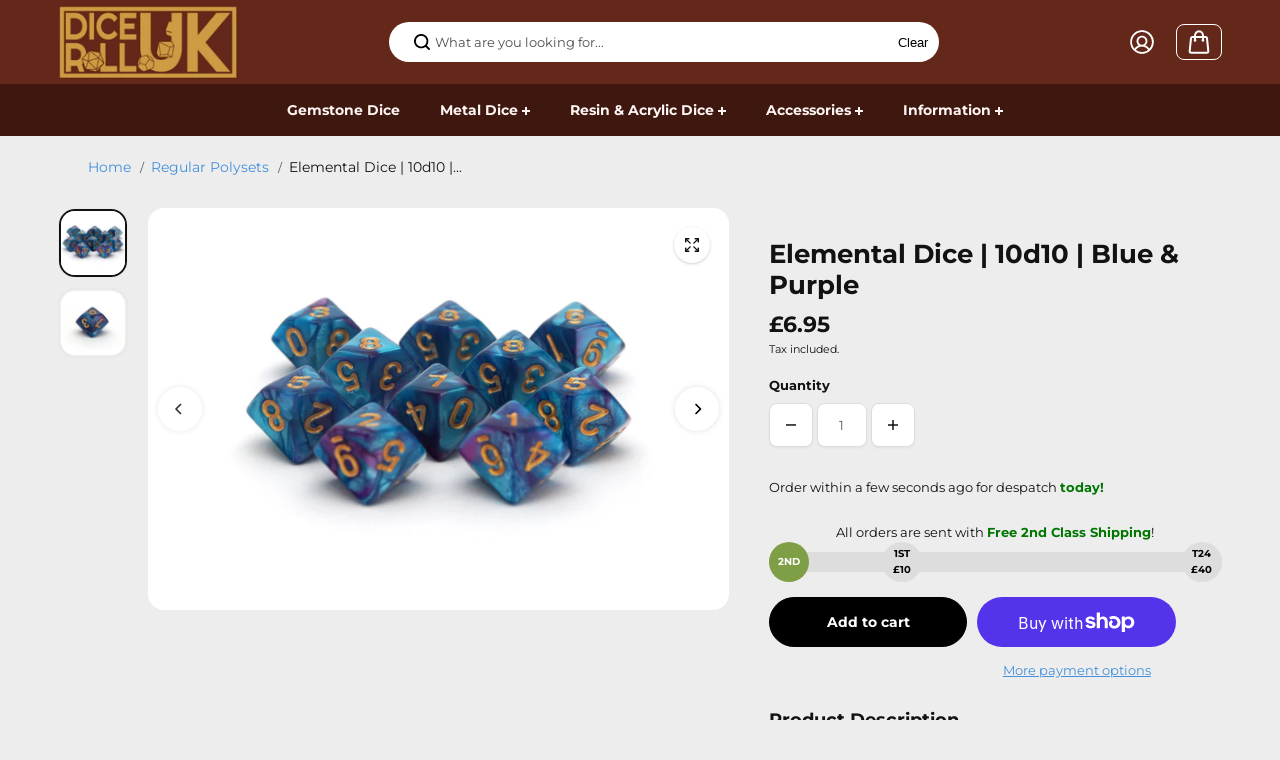

--- FILE ---
content_type: text/css
request_url: https://diceroll.uk/cdn/shop/t/28/assets/style.css?v=133477820673240241931712005923
body_size: 9676
content:
body{-webkit-overflow-scrolling:touch}.shopify-policy__container{padding-top:30px;padding-bottom:30px}.left-arrow-disabled>.custom-navigation-button.previous,.right-arrow-disabled>.custom-navigation-button.next{opacity:.8}.skip-to-content-link{position:absolute!important;overflow:hidden;width:1px;height:1px;margin:-1px;padding:0;border:0;clip:rect(0 0 0 0);word-wrap:normal!important}.content-for-layout{background:rgb(var(--background))}.shopify-challenge__container{display:flex;flex-direction:column;justify-content:center;min-height:70vh;align-items:center;padding:30px}.shopify-challenge__container .shopify-challenge__message,.shopify-challenge__container .shopify-challenge__errors{text-align:center;padding-bottom:10px}.shopify-challenge__container .shopify-challenge__button{margin-top:20px}.body-wrapper{min-height:100vh;display:flex;flex-direction:column;scroll-behavior:smooth;background:rgb(var(--background))}.no-js [data-aos]:not(.aos-animate,.aos-init){opacity:1!important;transform:unset!important}.slider:not(.flickity-enabled) .custom-navigation-button,.disable-arrows [data-slideshow-navigation-button],.disable-arrows .flickity-page-dots{display:none!important}html.no-js .no-js-hidden{display:none!important}.slider:not(.flickity-enabled),.no-js-slider:not(.flickity-enabled){overflow:hidden;display:flex}html.no-js .slider:not(.flickity-enabled),html.no-js .no-js-slider:not(.flickity-enabled){overflow:hidden}html.no-js .no-js-slider:not(.flickity-enabled){display:flex;flex-wrap:nowrap;overflow:hidden;position:relative}.flickity-button{width:var(--sliderArrowWidth);height:var(--sliderArrowWidth);background:rgb(var(--sliderArrowBackground));color:rgb(var(--sliderArrowColor));display:flex;align-items:center;justify-content:center;padding:0;z-index:2;box-shadow:0 0 6px #0000001f;transition:.2s ease;overflow:hidden}.button:before{content:"";background:rgb(var(--buttonBackgroundHover));position:absolute;z-index:-1;left:0;top:0;width:0;height:100%;transition:all .3s ease 0s}.secondary-button.button:before{background:rgb(var(--alternateButtonBackgroundHover))}.flickity-button:active{opacity:1}.flickity-button:focus{box-shadow:0 0 6px #0000001f}.flickity-button:hover{background:rgb(var(--sliderArrowBackground))}.flickity-prev-next-button .flickity-button-icon,.flickity-prev-next-button .custom-navigation-button-icon{transition:.2s ease;position:unset;width:14px;height:14px}.flickity-button[disabled]{opacity:0}.custom-navigation-button .custom-navigation-button-icon path{transition:.3s ease}.custom-navigation-button.previous .custom-navigation-button-icon .bar{opacity:0;transform-origin:left center;transform:scaleY(0) translate(14px)}.custom-navigation-button.previous .custom-navigation-button-icon .handle{transform:translate(2px)}.custom-navigation-button.next .custom-navigation-button-icon .bar{opacity:0;transform-origin:left center;transform:scaleY(0) translate(-14px)}.custom-navigation-button.next .custom-navigation-button-icon .handle{transform:translate(-2px)}.flickity-page-dots{position:unset;padding-top:20px}.flickity-page-dots .dot{width:10px;height:10px;border-radius:20px;margin:0 5px;opacity:1;background:rgb(var(--sliderArrowBackground));box-shadow:0 0 3px #0000001f;transition:.4s ease}.flickity-page-dots .dot.is-selected{width:46px}.navigation-arrow-button-list{position:absolute;bottom:20px;right:20px;z-index:2;display:grid;align-items:center;background:rgb(var(--sliderArrowBackground));color:rgb(var(--sliderArrowColor));border-radius:20px;overflow:hidden;grid-template-columns:1fr 1fr 1fr;text-align:center;left:0;margin:0 auto;width:max-content}.navigation-arrow-button{width:40px;height:40px;background:rgb(var(--sliderArrowBackground));color:rgb(var(--sliderArrowColor))}.slider-pagination{display:flex;justify-content:center}.zoom-animate-slide{transform:scale(1.2);will-change:transform;transition:transform 2s cubic-bezier(.21,.6,.35,1)}.slideshow-item.is-selected .zoom-animate-slide{transform:scale(1)}.arrow-shadow-enabled{border:2px solid rgb(var(--sliderArrowColor));box-shadow:2px 3px rgb(var(--sliderArrowColor))}.navigation-arrow-button-list .arrow-shadow-enabled{box-shadow:none;border:0}.placeholder-svg{display:block;fill:rgb(var(--textColor),.35);background-color:rgba(var(--textColor),.1);width:100%;height:100%;max-width:100%;max-height:100%}.media{position:relative;width:100%;height:100%;overflow:hidden}.media-fixed{height:var(--media-height)}.media:before{content:"";height:0;display:block;padding-top:var(--imageRatio)}.media-fixed:before{padding-top:0;height:100%}.media img,.media .placeholder-svg,.media video,.media iframe{position:absolute;width:100%;height:100%;left:0;top:0;object-fit:cover;object-position:center}.media img.lazyload{filter:blur(10px)}.media img.lazyloaded{filter:unset}.media img{object-fit:var(--image-fit, cover)}.img-zoom{overflow:hidden}.img-zoom img,.img-zoom video{transition:1s ease}.img-zoom:hover img,.img-zoom:hover video{transform:scale(1.1)}.button,button.shopify-payment-button__button,button.shopify-payment-button__button--hidden,.shopify-challenge__button{text-decoration:none;text-align:center;position:relative;display:inline-flex;justify-content:center;align-items:center;font-size:14px;min-width:130px;min-height:42px;padding:10px 20px;line-height:1;cursor:pointer;border-radius:var(--buttonRadius);background:rgb(var(--buttonBackground));border:1px solid rgb(var(--buttonBorder));color:rgb(var(--buttonColor));font-family:var(--buttonFont);font-weight:var(--buttonFontWeight);font-style:var(--buttonFontStyle);text-transform:var(--buttonText);overflow:hidden;transition:.2s ease-out;z-index:0}.cart-dynamic-checkout-buttons .shopify-cleanslate [data-shopify-buttoncontainer] div[role=button]{min-height:42px!important;height:auto!important;border-radius:var(--buttonRadius)!important}img{width:100%;height:100%;object-fit:cover}.button-shadow{box-shadow:5px 6px 0 var(--buttonShadow, #222)}.secondary-button.button-shadow{box-shadow:5px 6px 0 var(--secondaryButtonShadow, #747474)}.sidebar-category-wrapper{position:fixed;z-index:5;bottom:var(--vertical-position);max-width:300px}.sidebar-category-overlay .sidebar-category-wrapper{z-index:7}.sidebar-category-wrapper.pos-left{left:10px}.sidebar-category-wrapper.pos-center{left:50%;transform:translate(-50%)}.sidebar-category-wrapper.pos-right{right:10px}.sidebar-category-btn{background:rgb(var(--background));border-radius:50px;padding:3px;box-shadow:0 0 6px #0000005e;cursor:pointer;width:64px;height:64px;text-align:center;display:flex;flex-direction:column;align-content:center;align-items:center;justify-content:center;animation:iz-news-hub-zoom-in .5s ease 0s 1 normal both;-webkit-animation:iz-news-hub-zoom-in .5s ease 0s 1 normal both;overflow:hidden;border:4px solid rgb(var(--borderColor));-webkit-user-select:none;user-select:none}.gradiant .sidebar-category-btn{background:var(--gradientBackground);color:#fff;border-color:#fff}.gradiant .sidebar-category-btn p{color:#fff}.gradiant .category-close{background:var(--gradientBackground);color:#fff;border-color:#fff}.sidebar-category-img{width:18px;height:auto;margin-bottom:5px}.sidebar-category-btn.icon-only .sidebar-category-img{width:28px;margin:0}.sidebar-category-img img{display:block}@keyframes iz-news-hub-zoom-in{0%{opacity:0;transform:scale(0)}50%{transform:scale(1.1)}to{transform:scale(1)}}.sidebar-category-wrapper.active .sidebar-category-btn{display:none}.sidebar-category-btn p{font-size:9px;text-transform:uppercase}.sidebar-category-wrapper.active .sidebar-category-btn p{display:none}.category-close{width:55px;height:55px;border-radius:50%;background:rgb(var(--background));display:none;text-align:center;line-height:40px;cursor:pointer;z-index:22;position:relative;border:4px solid rgb(var(--borderColor));box-shadow:0 0 6px #0000005e}.category-close svg{width:16px;height:16px}.sidebar-category-wrapper.active .category-close{display:flex;align-items:center;justify-content:center}.sidebar-category-content{position:absolute;height:425px;bottom:calc(100% + 10px);width:300px;z-index:99;background:rgb(var(--background));border-radius:var(--cardRadius);transition:.5s ease;overflow-y:auto;display:none}.sidebar-category-wrapper.pos-right .sidebar-category-content{left:auto;right:10px}.sidebar-category-wrapper.pos-center .sidebar-category-content{left:calc(50% - 150px)}.sidebar-category-wrapper.active .sidebar-category-content{display:block;animation:fade-up .3s linear}.sidebar-category-item{display:grid;grid-template-columns:1fr 1fr 1fr;gap:15px;margin-top:10px;padding:0 20px}.sidebar-category-heading{padding:0 20px;font-size:var(--largeText)}.sidebar-category-item-outer{padding-top:15px;padding-bottom:10px}.sidebar-category-content-item+.sidebar-category-content-item{margin-top:8px}.sidebar-custom-category{grid-template-columns:repeat(var(--gridCount),minmax(0,1fr));padding:0 15px}.sidebar-category-item .sidebar-category-item-img,.sidebar-category-item .collection-img{border-radius:var(--imageRadius);overflow:hidden;display:block}.sidebar-category-item .collection-title{font-size:var(--smallText);margin-top:8px;display:block;font-family:var(--bodyFont);position:relative;padding-bottom:2px}.sidebar-category-item .sidebar-category-title p{font-size:var(--smallText);margin-top:8px;display:block;font-weight:600}.sidebar-category-content-item[data-categories-list] .sidebar-category-item .sidebar-category-item-inner .sidebar-category-title p{margin-top:0}.sidebar-category-item .sidebar-category-title a{font-size:var(--smallText);color:rgb(var(--textColor),.5);padding-top:3px;position:relative;display:inline-block;width:max-content}.sidebar-category-item .sidebar-category-title a:after,.sidebar-category-item .collection-title:after{content:"";background:rgb(var(--textColor),.5);width:0;height:1px;position:absolute;bottom:0;left:0;transition:.5s ease}.sidebar-category-item .collection-title:after{background:rgb(var(--textColor))}.sidebar-category-item-inner:hover .sidebar-category-title a:after,.collection-list-item:hover .collection-title:after{width:100%}.sidebar-product-item{display:grid;grid-template-columns:1fr 1fr 1fr;gap:10px}.sidebar-category-img-cnt{margin-top:5px}.sidebar-offer-banner{display:grid;grid-template-columns:1fr 1fr;gap:10px}.sidebar-category-overlay{overflow:hidden}.sidebar-overlay{content:"";background:#0006;backdrop-filter:blur(8px);-webkit-backdrop-filter:blur(8px);width:100%;height:100%;top:0;bottom:0;left:0;position:fixed;z-index:4;cursor:pointer;display:none}.sidebar-category-overlay .sidebar-overlay{display:block}.sidebar-category-overlay .sidebar-overlay{z-index:6}.sidebar-category-content-item[data-categories-list] .sidebar-category-item{grid-template-columns:1fr;gap:0;padding:0}.sidebar-category-content-item[data-categories-list] .sidebar-category-item .sidebar-category-item-inner{display:flex;border-bottom:1px solid rgb(var(--borderColor));padding:10px 20px}.sidebar-category-content-item[data-categories-list] .sidebar-category-item .sidebar-category-item-inner:hover{background:rgb(var(--alternateBackground))}.sidebar-category-content-item[data-categories-list] .sidebar-category-item .sidebar-category-item-inner:last-child{margin:0;border-bottom:0}.sidebar-category-content-item[data-categories-list] .sidebar-category-item .sidebar-category-item-inner .sidebar-category-item-img{max-width:25%;flex:0 0 25%}.sidebar-category-content-item[data-categories-list] .sidebar-category-item .sidebar-category-item-inner .sidebar-category-title{max-width:75%;flex:0 0 75%;margin:0;padding:10px 12px;display:flex;flex-direction:column;justify-content:center}@keyframes fade-up{0%{opacity:0;visibility:hidden;transform:translateY(10%)}to{opacity:1;visibility:visible;transform:translateY(0)}}.highlight-background{color:var(--highlightTextColor);padding:5px 10px}.highlight-background-gradient{background:var(--highlightGradientBackground)}.highlight-background-solid{background:var(--highlightBackground)}.with-add-multipliers{flex-wrap:wrap;gap:8px;display:flex;padding-top:25px}.add-multiplier{min-width:50px;height:42px}button.btn.btn--add-multiplier{background:rgb(var(--alternateBackground));width:100%;height:100%;cursor:pointer;padding:3px 10px;border:1px solid rgb(var(--borderColor));border-radius:6px;font-size:var(--text);box-shadow:0 .1rem .2rem #1212120d}@media screen and (min-width: 768px){.cart-dynamic-checkout-buttons .shopify-cleanslate [data-shopify-buttoncontainer] div[role=button]{min-height:56px!important}}.cart-dynamic-checkout-buttons .shopify-cleanslate [data-shopify-buttoncontainer]>li{-webkit-flex-basis:100%!important;-ms-flex-preferred-size:100%!important;flex-basis:100%!important;height:auto!important;margin-top:10px!important}.btn-block{width:100%;min-width:auto!important}.button.xsmall-btn{min-width:90px;min-height:25px;font-size:10px;padding-left:15px;padding-right:15px}.button.small-btn{min-width:120px;min-height:28px;font-size:12px;padding:12px 15px}.button.link-btn{min-width:80px;min-height:26px;font-size:10px;padding:5px 10px}button.shopify-payment-button__button,button.shopify-payment-button__button--hidden,.secondary-button,.shopify-payment-button .shopify-payment-button__button{background:rgb(var(--alternateButtonBackground));border-color:rgb(var(--alternateButtonBorder));color:rgb(var(--alternateButtonColor));border-radius:var(--buttonRadius)}.shopify-payment-button .shopify-payment-button__button{min-width:145px;min-height:50px}button.button-shadow+.shopify-payment-button .shopify-payment-button__button:not(.shopify-payment-button__button--hidden){box-shadow:5px 6px 0 var(--secondaryButtonShadow, #222)}button.button-shadow+.shopify-payment-button button:hover{box-shadow:none;transform:translate(3px,3px)}.button.white-button{background:#fff;border-color:#000;color:#000}.shopify-challenge__button{height:42px}.shopify-cleanslate button,.shopify-cleanslate div[role=button]{min-height:42px!important;height:auto!important;border-radius:var(--buttonRadius)!important}.dynamic-checkout__content .shopify-cleanslate .Vru56DW5IUIiRpxbGTDg{-webkit-flex-basis:100%;-ms-flex-preferred-size:100%;flex-basis:100%}.shopify-cleanslate button span,.shopify-cleanslate div[role=button] span{color:inherit!important}.shopify-payment-button__button{width:100%}.shopify-payment-button__button--hidden{display:none!important}.section-title{padding-bottom:20px}.section-description{padding-top:10px;color:rgb(var(--textColor))}.section-padding{padding-top:var(--padding-top);padding-bottom:var(--padding-bottom)}.line-marker{position:relative;display:inline-block;z-index:1}.line-marker svg{position:absolute;left:0;z-index:-1;bottom:11%;width:100%;height:auto}.line-marker svg rect{fill:rgba(var(--line-color))}.section-bottom-button{padding-top:30px}.card-shadow-enabled{box-shadow:5px 5px rgb(var(--shadowColor))!important}.card-border-enabled{border:2px solid rgb(var(--borderColor))}.small-shadow-enabled{box-shadow:3px 3px rgb(var(--shadowColor))!important}.newsletter-box.small-shadow-enabled,.footer .social-icons .small-shadow-enabled{box-shadow:3px 3px var(--footerShadowColor, #ddd)!important}.footer .social-icons .small-shadow-enabled:hover{box-shadow:none!important;transform:translate(3px,3px)}.product-grid-wrapper{margin:0 -5px}.product-grid-wrapper.stacked{display:flex;flex-wrap:wrap;position:relative}.product-grid-box{width:50%;flex:0 0 50%;padding:0 5px;pointer-events:auto}.product-grid-wrapper.stacked .product-grid-box{margin-bottom:20px}.product-card{position:relative}.product-card.product-background-enabled{background:rgb(var(--cardBackground));border-radius:var(--productRadius)}.product-border-enabled{border:1px solid rgb(var(--productBorder))}.product-gap-enabled{padding:4px;border-width:2px}.product-img.product-gap-enabled .media{border-radius:var(--productRadius)}.product-card-img{position:relative}.product-img{background:var(--productImagebackground);display:block;width:100%;height:100%;overflow:hidden;position:relative;border-radius:var(--productRadius)}.product-img.product-gap-enabled{background:transparent}.product-img.product-gap-enabled .media{background:rgb(var(--productImagebackground))}.product-card.product-background-enabled .product-img{border-radius:var(--productRadius) var(--productRadius) 0 0}.product-card.product-background-enabled.product-gap-enabled .product-img{border-radius:var(--productRadius) var(--productRadius)}.product-border-enabled .product-img{box-shadow:0 1px 1px #26262614}.product-second-img{position:absolute;top:0;left:0;width:100%;height:100%;display:none;transition:opacity .8s,transform 2s cubic-bezier(0,0,.44,1.18);border-radius:var(--productRadius);background:var(--productImagebackground);overflow:hidden}.product-second-img img{position:absolute;width:100%;height:100%;left:0;top:0;object-fit:cover}.product-card-detail{padding:10px 0}.product-card.product-background-enabled .product-card-detail{padding:10px 18px}.product-title{display:flex;padding-bottom:4px;color:rgb(var(--textColor))}.product-quickview{margin-top:0;transition:.5s ease}.quickview-popup-img .slider{height:100%}.product-reviews-badge{margin-bottom:10px}.product-card .product-reviews-badge{margin-bottom:6px}.product-reviews-badge ul{display:flex;align-items:center}.product-reviews-badge ul li{margin-right:2px;color:rgb(var(--ratingStarColor))}.product-reviews-badge ul li svg{width:13px;height:auto;display:block}.product-card .product-reviews-badge ul li svg{width:10px}.product-price{display:flex;align-items:center;flex-wrap:wrap;margin-bottom:10px}.product-card .product-price{margin-bottom:6px}.product-price span{line-height:normal;margin-right:10px;margin-bottom:3px}.product-price .actual-price{font-weight:700}.product-price .compare-price{font-size:var(--smallText);text-decoration:line-through}.product-percent-off{background:var(--discount-background);border-radius:50px;color:var(--discount-color);padding:3px 6px;font-size:var(--xsmallText);line-height:1.2!important}.product-unit-price{font-size:var(--smallText);text-transform:uppercase}.product-card .product-selector-option{padding-bottom:0}.product-card .color-option .variant-option{margin-bottom:3px;width:24px;height:24px;min-width:24px;padding:4px;margin-right:3px}.swatch-filter .collection-filter-value{padding-left:0}.filter-swatch-image{width:22px;height:22px;display:inline-block;background-color:#000;box-shadow:0 0 0 1px #eee;overflow:hidden;font-size:0;background-position:center;background-repeat:no-repeat;background-size:cover;border-radius:100%;vertical-align:middle}.filter-swatch-text{padding-left:3px;display:inline-block;vertical-align:middle}.swatch-filter{gap:10px}.variant-more{width:44px;height:44px;display:flex;align-items:center;margin-bottom:5px;justify-content:center;padding:9px}.variant-more-option{background:#eee;border-radius:100%;display:flex;align-items:center;justify-content:center;width:100%;height:100%;font-size:12px}.product-gallery-img-wrapper{--thumbnail-width: 40px}.product-gallery-img-wrapper{display:flex;width:100%;justify-content:space-between;align-items:flex-start;flex-direction:row-reverse;overflow:hidden}.product-gallery-img{position:relative;width:100%;flex:0 0 calc(100% - var(--thumbnail-width) - 10px)}.product-gallery-img-item{width:100%;flex:0 0 100%}.product-gallery-img-inner{background:var(--productImagebackground);position:relative;overflow:hidden;width:100%;height:100%;display:block;border-radius:var(--imageRadius)}.product-gallery-thumbnail-img{width:var(--thumbnail-width);flex:0 0 var(--thumbnail-width);height:440px}.product-gallery-thumbnail-slider{width:500px;transform:rotate(90deg) translateY(-100%);transform-origin:left top;height:var(--thumbnail-width)}.product-gallery-thumbnail-slider.flickity-enabled.arrow-enabled{padding-left:50px;padding-right:50px}.product-thumbnail-item{width:var(--thumbnail-width);flex:0 0 var(--thumbnail-width);height:var(--thumbnail-width);margin-right:10px;display:flex;align-items:center;justify-content:center;cursor:pointer;overflow:hidden;padding:1px}.product-gallery-thumbnail-img .flickity-button[disabled]{opacity:.5}.product-gallery-thumbnail-img .flickity-button{background:transparent;box-shadow:none;height:20px;width:20px}.product-gallery-thumbnail-img .flickity-button:hover{box-shadow:none}.product-thumbnail-inner{position:relative;overflow:hidden;width:100%;height:100%;display:block;border:2px solid transparent;border-radius:var(--imageRadius);transform:rotate(-90deg);box-shadow:0 0 2px #2428351a}.product-thumbnail-inner .media{background:var(--productImagebackground)}.product-thumbnail-item.is-nav-selected.is-selected .product-thumbnail-inner{border-color:rgb(var(--textColor))}.product-card-info{display:flex;flex-wrap:wrap;justify-content:space-between;align-items:center;margin-bottom:6px;gap:10px}.vendor-name{background:rgb(var(--background));padding:4px 12px;border-radius:30px;font-size:var(--xsmallText);color:rgb(var(--textColor));display:inline-block}.stock-status{font-size:var(--smallText);position:relative;padding-left:11px}.stock-status:before{content:"";width:6px;height:6px;border-radius:20px;position:absolute;left:0;top:50%;transform:translateY(-50%)}.instock{color:var(--instock-text)}.instock{fill:var(--instock-text)}.stock-status.instock:before{background:var(--instock-text)}.outofstock{color:var(--outofstock-text)}.outofstock svg{fill:var(--outofstock-text)}.lowstock{color:var(--lowstock-text)}.lowstock svg{fill:var(--lowstock-text)}.stock-status.lowstock:before{background:var(--lowstock-text)}.stock-status.outofstock:before{background:var(--outofstock-text)}.product-card-badges{position:absolute;top:10px;left:10px;display:flex;align-items:flex-start;flex-direction:column;row-gap:5px}.product-badge{padding:2px 8px;border-radius:8px 0;text-transform:uppercase;font-size:var(--smallText);line-height:normal}.sale{color:var(--saleBadgeColor);background:rgb(var(--saleBadgeBackground))}.new{color:var(--newBadgeColor);background:rgb(var(--newBadgeBackground))}.sold-badge{color:var(--soldBadgeColor);background:rgb(var(--soldBadgeBackground))}.preorder-badge{color:var(--preorderBadgeColor);background:rgb(var(--preorderBadgeBackground))}.custom-badge{color:var(--customBadgeColor);background:rgb(var(--customBadgeBackground))}.quick-view-icon.product-quickview{width:30px;height:30px;background:rgb(var(--textColor));color:rgb(var(--background));border-radius:50%;display:flex;align-items:center;justify-content:center;cursor:pointer;position:absolute;right:10px;bottom:10px;opacity:1;visibility:visible;transform:none;margin:0;padding:0}.quick-view-icon svg{width:14px;height:auto;display:block}.countdown-timer{position:absolute;bottom:10px;left:0;right:0;display:flex;justify-content:center;column-gap:5px;text-align:center}.countdown-timer>div{background:rgb(var(--background));padding:5px;border-radius:var(--cardRadius);min-width:50px;display:inline-block}.countdown-timer .time{display:block;font-size:var(--text);color:rgb(var(--textColor));font-weight:700;line-height:18px}.countdown-timer .separator{font-size:var(--xsmallText);display:block;color:rgb(var(--textColor));text-transform:capitalize;line-height:13px}.compare-add-button{position:absolute;top:15px;right:15px;transition:.5s ease}.compare-checkbox{width:28px;height:28px;border-radius:100%;font-size:var(--xsmallText);margin:0;position:relative;overflow:hidden}.compare-checkbox input{width:100%;height:100%;min-height:auto;margin:0;opacity:0;position:absolute;top:0;left:0;right:0;cursor:pointer;z-index:1}.compare-checkmark{position:absolute;top:0;left:0;height:100%;width:100%;background:rgb(var(--textColor));border-radius:100%}.compare-checkmark:after{content:"";position:absolute;left:49%;top:50%;width:7px;height:12px;border:solid rgb(var(--background));border-width:0 2px 2px 0;transform:rotate(45deg) translate(-116%,-30%);display:none}.compare-checkbox.checked_label .compare-checkmark:after{display:block}.compare-checkbox.checked_label .compare-checkmark svg{display:none}.compare-label{margin:0;cursor:pointer;font-size:0;color:rgb(var(--background));display:flex;align-items:center;justify-content:center}.product-grid-wrapper .flickity-slider--wrapper{position:absolute;top:0;left:0;width:100%;height:inherit;min-height:160%;padding-right:4px;padding-left:4px;overflow:hidden;pointer-events:none}.product-heading{color:rgb(var(--headingColor));margin-bottom:10px;display:inline-block}.product-detail-item{margin-bottom:15px}.product-detail-item.text{margin-bottom:20px}.product-description,.custom-liquid{margin-bottom:25px}.product-tax-shipping{width:100%}.pdp-form-action-wrapper{margin-bottom:30px}.pdp-action-wrapper{display:grid;grid-template-columns:1fr 1fr;gap:10px;align-items:flex-start}.product-right-content-sticky-inner .pdp-action-wrapper{grid-template-columns:repeat(auto-fit,minmax(140px,1fr))}.pdp-action-wrapper .button-shadow{margin-bottom:6px}shopify-payment-terms{display:block;margin-bottom:20px;font-size:13px;color:rgb(var(--textColor))}.image_with_text_blocks{clear:both;display:flex;align-items:center;flex-wrap:wrap;padding-bottom:20px}.image_with_text_blocks .block{margin:0 10px 10px 0}.image_with_text_blocks .block .block_content{display:flex;align-items:center;background:rgb(var(--alternateBackground));border-radius:30px;justify-content:center;padding:5px 15px;box-shadow:1px 1px 2px #2428351a}.image_with_text_blocks .block .block_content .block-icon{margin-right:10px;display:block}.image_with_text_blocks .block .block_content .block-icon svg{display:block;width:18px;height:auto}.image_with_text_blocks .block .block_content p{font-size:var(--smallText)}.lowest-price-offer{display:flex;flex-wrap:wrap;align-items:center;row-gap:3px;border-radius:60px;padding:8px 15px;width:max-content;max-width:100%;background:rgba(var(--line-color));margin-bottom:20px}.lowest-price-offer span{font-size:var(--text);color:rgb(var(--textColor));margin:0 2px 0 0;font-weight:var(--headingFontWeight)}.lowest-price-offer .count-timer{display:flex;align-items:center;margin-left:10px}.lowest-price-offer .count-timer .count:last-child{margin-right:0}.lowest-price-offer .count-timer .count{border-radius:60px;background:rgb(var(--alternateBackground));box-shadow:1px 1px 2px #2428351a;padding:2px 10px;margin:0 5px 0 0;min-width:55px;display:flex;align-items:center;justify-content:center}.inventory-counter ul li{margin-bottom:12px;align-items:center}.inventory-counter ul li svg{fill:currentColor;vertical-align:middle}.product-block.inventory-counter{margin-bottom:25px}.inventory-counter ul li .view_count{display:inline-block}.product-media-badges{position:absolute;top:10px;left:10px;z-index:2;display:flex;align-items:flex-start;flex-direction:column;row-gap:5px}.product-media-badge{padding:2px 10px 3px;font-size:10px;border-radius:8px 0}.product-media-badge svg{width:12px;height:auto;margin-right:6px;margin-bottom:1px}.media .shopify-model-viewer-ui,.media model-viewer{position:absolute;width:100%;height:100%;left:0;top:0}.close-product-model{position:absolute;top:20px;right:20px;width:44px;height:44px;z-index:1;display:flex;border-radius:3px;background-color:rgb(var(--background));align-items:center;justify-content:center;box-shadow:0 4px 6px #00000014}.close-product-model svg{width:18px;height:18px}.product-model-button{position:absolute;left:50%;bottom:20px;z-index:1;transform:translate(-50%)}.terms-conditions-block{padding-bottom:20px}.terms-conditions-block .checkbox-box{margin:0}.product-payments{padding-bottom:20px}.product-payments .list-payment{justify-content:flex-start}.social-icons-item svg{width:14px;height:14px}.share-icons-parent .share-icons{display:inline-block;margin-right:10px}.share-icons-parent{padding:0 0 20px;display:flex;align-items:center}.product-variations-option-list{display:flex;flex-wrap:wrap;margin-left:-8px}.product-variations-option{width:44px;height:44px;display:inline-block;margin-right:5px;margin-bottom:5px;padding:8px;position:relative}.product-variations-option-link{display:flex;align-items:center;justify-content:center;width:100%;height:100%;border-radius:100%;overflow:hidden}.product-variations-option-item{display:flex;width:100%;height:100%;background:#eee}.product-variations-option-item img{object-fit:cover;object-position:center}.product-variations-option.active .product-variations-option-link{border:1px solid rgb(var(--textColor))}.quickview-drawer-content{height:100%;overflow:auto}.quickview-drawer-content .loader{text-align:center;display:flex;align-items:center;justify-content:center;height:100%}.quickview-drawer-content-inner{position:sticky;top:0;padding:30px}.quickview-drawer-content-inner .pdp-action-wrapper{grid-template-columns:1fr}.quickview-drawer-content .product-gallery-img-item{margin-bottom:10px}.quickview-drawer-content .product-gallery-img-item .product-gallery-img-inner{border:1px solid rgb(var(--borderColor))}.quickview-drawer-content .quantity-button,.quickview-drawer-content .quantity-input{box-shadow:0 .1rem .2rem #1212120d;border:1px solid rgb(var(--borderColor))}.compare-modal-content .popup-dialog{max-width:100%}.compare-model-header{text-align:center;padding:30px;border:0}.compare-modal-results table{border:0;width:max-content;margin:0 auto}.compare-modal-results th{border:0;width:240px;position:sticky;left:0;z-index:1}.compare-modal-results td{min-width:28rem;max-width:28rem;padding:20px;border:0;text-wrap:wrap;-webkit-text-wrap:wrap;white-space:normal;vertical-align:middle;word-break:break-all;-webkit-word-break:break-all;text-align:center}.compare-modal-results tr.product-info-column td{vertical-align:top}.compare-modal-results td p{text-wrap:wrap}.compare-modal-results tbody tr:nth-child(odd) th,.compare-modal-results tbody tr:nth-child(odd) td{background:rgb(var(--background))}.compare-modal-results tbody tr:nth-child(2n) th,.compare-modal-results tbody tr:nth-child(2n) td{background:rgb(var(--alternateBackground))}.compare-modal-results .product-percent-off{display:none}.compare-modal-results .product-price{margin-bottom:0;justify-content:center}.compare-media-wrapper{position:relative}.remove-product-card{width:44px;height:44px;display:flex;align-items:center;justify-content:center;overflow:hidden;position:absolute;top:-20px;right:0;background:transparent}.compare-modal-results .remove-product-card{right:-20px;top:-20px}.remove-product-card .remove_icon{width:16px;height:16px;background:rgb(var(--textColor));border-radius:3px;color:rgb(var(--background));display:flex;align-items:center;justify-content:center}.remove-product-card svg{width:8px;height:8px}.compare-product-info{padding-top:20px}.compare-product-info .compare-product-title{font-size:var(--mediumText);color:rgb(var(--textColor));margin-bottom:10px;display:block;width:100%}.compare-modal-results .variant-picker{margin-bottom:15px}.compare-basket{position:fixed;bottom:0;width:100%;z-index:9;background:rgb(var(--background));padding:30px;box-shadow:0 0 14px #00000040;transition:all .5s ease;transform:translateY(120%)}.compare-basket.open{transform:translateY(0)}.compare-modal-results .rating-star{background:rgb(var(--alternateBackground));display:inline-block;border:1px solid rgb(var(--borderColor));border-radius:30px;padding:2px 8px}.compare-product-item-inner{display:flex;align-items:flex-start;border:1px solid rgb(var(--borderColor));border-radius:var(--productRadius);padding:10px;background:rgb(var(--alternateBackground))}.compare-product-item-inner .product-img{width:60px;margin-right:15px;border-radius:var(--productRadius)}.product-compare__content h2{font-size:var(--mediumText);margin-bottom:14px}.compare-btn-container #closeButton{background:transparent}.compare-product-item-inner .product-price{margin:0}.compare-product-item-empty{border:1px dashed rgb(var(--borderColor));height:100%;display:flex;align-items:center;justify-content:center;border-radius:var(--cardRadius);color:rgb(var(--textColor))}.compare-product-item-empty svg{width:35px;height:35px;background:rgb(var(--background));padding:10px;border-radius:50px}.compare-bucket-wrapper{display:flex;width:100%;justify-content:space-between;align-items:center}.compare-btn-container #closeButton svg{margin-right:8px}#bucketContainer{width:calc(100% - 225px)}.product-compare-content h6{padding-bottom:20px}.compare-product-item-inner .product-price span{font-size:var(--smallText)}.compare-btn-sidebar{position:fixed;right:0;top:50%;transform:translateY(-50%);writing-mode:vertical-lr;z-index:4;transform:rotate(-180deg) translate(-100%);transition:.3s ease}.compare-btn-sidebar.show{transform:rotate(-180deg) translate(0)}.nav-open .compare-btn-sidebar{z-index:2}.compare-btn-sidebar .button{border-radius:0 8px 8px 0;min-width:auto;padding:20px 12px}.slider-pagination span{font-weight:var(--headingFontWeight)}.compact-view-button{display:flex;align-items:center;justify-content:center;width:26px;height:26px;background:rgb(var(--background));border-radius:100%;position:absolute;right:6%;top:-12px;box-shadow:0 2px 2px #ddd;color:rgb(var(--textColor));cursor:pointer}.compact-view-button svg{width:10px;height:auto;transition:.3s ease}.compare-basket.compact-view{padding-top:20px;padding-bottom:20px}.compare-basket.compact-view .compare-bucket-heading{display:none}.compare-basket.compact-view .compare-product-item-inner{align-items:center}.compare-basket.compact-view .compare-product-item-inner .product-img{width:40px;margin-right:10px}.compare-basket.compact-view .compact-view-button svg{transform:rotate(180deg)}.social-icons-list{display:inline-flex;align-items:center;flex-wrap:wrap;gap:10px}.social-icons-item{display:flex;align-items:center;justify-content:center;margin:0;width:30px;height:30px}.social-icons-link{position:relative;width:30px;height:30px;display:flex;align-items:center;justify-content:center;transition:.4s ease;background-color:transparent;border:1px solid rgb(var(--borderColor));border-radius:50%;color:inherit}.social-icons-link.small-shadow-enabled:hover{box-shadow:none!important;transform:translate(3px,3px)}.footer .social-icons-link{border-color:var(--footerTextcolor)}.product-selector-option{width:100%;display:block;padding-bottom:20px}.variant-title{display:block;margin:0 0 10px}.product-selector-option-list{display:flex;flex-wrap:wrap;align-items:center;list-style:none;margin:0;padding:0}.product-card .color-option .product-selector-option-list{margin-left:-3px}.variant-option{display:flex;position:relative;min-width:50px;height:42px;align-items:center;justify-content:center;padding:0;margin:0 10px 10px 0}.color-option .variant-option{margin-bottom:3px;width:24px;height:24px;min-width:24px;padding:4px;margin-right:3px}.variant-option input{overflow:hidden;pointer-events:none;display:block;position:absolute;cursor:pointer;z-index:1;width:100%;height:100%;padding:0;border:0;appearance:none;-webkit-appearance:none;min-height:auto;margin:0;background:transparent}.variant-option input:focus-visible{outline:0}.variant-option .option{width:100%;height:100%;border-radius:6px;margin:0;cursor:pointer;padding:3px 10px;border:1px solid rgb(var(--borderColor));background:rgb(var(--alternateBackground));display:flex;align-items:center;justify-content:center;font-size:var(--text);box-shadow:0 .1rem .2rem #1212120d}.variant-option .option:before{content:"";border:1px solid transparent;border-radius:50px;width:24px;height:24px;position:absolute;top:-4px;left:-4px}.color-option .variant-option .option{border:0;padding:0;background-size:cover;width:100%;height:100%;border-radius:50px;cursor:pointer;box-shadow:inset 0 -1px 2px #00000029;background-position:center;background-repeat:no-repeat;position:relative}.variant-option input:checked+label{border-color:rgb(var(--textColor));box-shadow:0 0 1px 2px rgba(var(--textColor),.3)}.color-option input:checked+.option:before{border-color:rgb(var(--textColor))}.not-available+.option:after{text-decoration:line-through;position:absolute;content:"";width:100%;height:1px;background:rgb(var(--textColor));top:50%;left:0;transform:rotate(35deg);z-index:1;display:none}.color-option .not-available+.option:after{width:67%;left:4px}.not-available+.option{opacity:.3;overflow:hidden;border:none;box-shadow:0 0 1px 1px rgba(var(--textColor),.3)}.product-quantity-wrapper{padding-bottom:25px}.product-quantity-inner{width:100%;display:flex;flex-wrap:wrap}.quantity-button{width:44px;flex:0 0 44px;height:44px;border-radius:8px;display:flex;align-items:center;justify-content:center;background:rgb(var(--alternateBackground));box-shadow:0 .1rem .2rem #1212120d;border:1px solid rgb(var(--borderColor))}.product-quantity-inner.small-quantity .quantity-button{width:34px;flex:0 0 34px;height:34px}.quantity-input{height:44px;min-width:50px;width:50px;padding:5px;min-height:44px;text-align:center;border:none;background:rgb(var(--alternateBackground));border-radius:8px;margin:0 4px;box-shadow:0 .1rem .2rem #1212120d;border:1px solid rgb(var(--borderColor))}.product-quantity-inner.small-quantity .quantity-input{height:34px;min-width:40px;width:40px;min-height:auto}.quantity-button svg{fill:currentColor}.checkbox-box{position:relative;padding-left:28px;margin-top:15px}.checkbox-box label{font-size:var(--smallText);margin:0}.checkbox-input{border:0;padding:0;min-height:auto;position:absolute;opacity:1;left:0;top:2px;margin:0;z-index:1;appearance:none;-webkit-appearance:none;background:0;width:18px;height:18px;cursor:pointer}.checkbox-tick{position:absolute;top:2px;left:0;height:18px;width:18px;border:1px solid rgb(var(--inputBorder));border-radius:2px}.checkbox-tick:after{content:"";position:absolute;left:50%;top:50%;width:5px;height:10px;border:solid rgb(var(--alternateBackground));border-width:0 2px 2px 0;transform:rotate(45deg) translate(-116%,-30%);display:none}.checkbox-input:checked~.checkbox-tick:after{display:block}.checkbox-input:checked~.checkbox-tick{background-color:rgb(var(--textColor))}.custom-select{display:inline-flex;position:relative}.custom-select.fullwidth{display:block;padding:0}.custom-select-button{display:inline-flex;align-items:center;-webkit-user-select:none;user-select:none;cursor:pointer;padding:13px 5px}.custom-select.fullwidth .custom-select-button{display:flex;justify-content:space-between;text-align:left}.custom-select-content{display:none;position:absolute;top:105%;right:0;max-width:calc(100vw - 30px);width:max-content;background:rgb(var(--background));color:rgb(var(--textColor));box-shadow:0 4px 6px #00000014;max-height:200px;height:max-content;text-align:start;transition:all .25s cubic-bezier(.104,.204,.492,1);overflow:auto;z-index:1}.custom-select.fullwidth .custom-select-content{width:100%}.custom-select-list .custom-select-item button{background:transparent;display:flex;justify-content:center;align-items:center;width:100%;font-size:11px;height:100%}.custom-select-list .custom-select-item{padding:5px 10px}.custom-select-text{display:flex;align-items:center}.custom-select-text .countryflags{margin-right:8px}.custom-select-arrow{line-height:0;margin-left:8px;display:flex}.custom-select-top .custom-select-content{top:auto;bottom:100%}.custom-select-active .custom-select-content{opacity:1;visibility:visible}.localization-form{display:flex;align-items:center}.localization-form .shopify-localization-form{display:inline-flex}.localization-form .shopify-localization-form+.shopify-localization-form{margin-left:12px}.localization-form .custom-select-content{max-width:300px}.localization-form .custom-select-list{display:flex;flex-wrap:wrap;width:100%;justify-content:center}.custom-select-language .custom-select-list{display:block}.localization-form .custom-select-list li{height:44px;padding:0;width:90px;border:0;max-width:initial;flex:inherit;border-radius:3px}.pagination-box{width:100%;display:flex;justify-content:center;padding-top:30px}.pagination{display:flex;margin:0 auto;padding:3px 9px;border:1px solid rgb(var(--borderColor));border-radius:50px;width:max-content;max-width:100%;gap:5px}.pagination-item{width:44px;height:44px;text-align:center;display:flex;align-items:center;justify-content:center}.pagination-text{width:34px;height:34px;border-radius:100px;display:flex;align-items:center;justify-content:center}.pagination-item.active .pagination-text{background:rgb(var(--textColor));color:rgb(var(--background))}.pagination-link{color:var(--textColor);width:34px;height:34px;border-radius:100px;display:flex;align-items:center;justify-content:center}body.no-scroll,body.popup-open{overflow:hidden}body.no-scroll:not(.search-drawer-open,.announcement-open,.hamburger-open) main#MainContent,body.popup-open:not(.search-drawer-open,.announcement-open,.hamburger-open) main#MainContent{z-index:99!important}body.hamburger-open main#MainContent{z-index:5!important}.scroll-top{display:flex;position:fixed;align-items:center;justify-content:center;width:46px;height:46px;bottom:var(--vertical-position, 20px);z-index:3;border-radius:100%;background:var(--backToTopBackground);color:var(--backToTopColor);box-shadow:0 0 6px #0000004d;transition:.4s ease}.scroll-shadow-enabled{border:2px solid var(--backToTopColor);box-shadow:2px 3px var(--backToTopColor)!important}.scroll-top.pos-right{right:20px;transform:translate(170%)}.scroll-top.pos-center{left:50%;transform:translate(-50%)}.scroll-top.pos-left.show,.scroll-top.pos-right.show{transform:translate(0)}.scroll-top-text svg{fill:currentColor}.scroll-top-text{width:15px}.page-banner{position:relative;width:100%;min-height:var(--media-height);background:var(--pageBannerBg);padding:30px 0;overflow:hidden;display:flex;align-items:center;justify-content:center}.page-banner-content-box{padding:30px 0;width:100%}.page-banner.overlay-text .page-banner-content-box{position:absolute;top:0;left:0;right:0;width:100%;height:100%;z-index:1;overflow-y:auto;display:flex;flex-wrap:wrap;align-content:center;align-items:center}.page-banner-image,.page-banner-image img{position:absolute;height:100%;width:100%;left:0;top:0;object-fit:cover}.page-content-item:last-child{margin-bottom:auto}.page-content-item:first-child{margin-top:auto}.page-banner.overlay-text .page-banner-content{height:100%;overflow-y:auto;display:flex;flex-direction:column}.page-banner.overlay-text p{color:var(--banner-overlay-text);display:block;width:100%}.page-banner.overlay-text .page-banner-content-box .container{height:100%}.page-description{margin-bottom:50px}.page-banner-title{margin-bottom:5px;width:100%}.page-banner.overlay-text .page-banner-title,.page-banner.overlay-text .page-banner-desc{color:var(--banner-overlay-text)}.page-banner-image:after{position:absolute;content:"";width:100%;height:100%;top:0;left:0;background:var(--banner-overlay-bg);opacity:var(--banner-overlay-opacity);z-index:0}.empty-card-box{display:flex;flex-direction:column;padding:20px;width:100%;min-height:400px;justify-content:center;align-items:center}.empty-card-icon{display:inline-flex;margin-bottom:20px;color:rgb(var(--headingColor))}.empty-card-icon svg{display:block}.empty-card-content{text-align:center}.empty-card-heading{padding-bottom:10px}.empty-card-desc{font-size:var(--mediumText);padding-bottom:15px}.side-drawer{position:fixed;top:0;left:0;z-index:99;display:none;width:100%;height:100%;overflow:hidden;outline:0;background:rgb(var(--overlayBackground),var(--overlayOpacity));opacity:0;transition:opacity .1s ease;-webkit-backdrop-filter:blur(var(--bg-blur));backdrop-filter:blur(var(--bg-blur))}.side-drawer.sidebar-visible{opacity:1}.close-fullwidth{position:absolute;top:0;left:0;width:100%;height:100%;cursor:pointer;z-index:0}.side-drawer-panel{position:relative;width:100%;height:100%;max-width:550px;margin-left:auto;transition:.8s ease;transform:translate(100%);padding:20px}.drawer-position-bottom .side-drawer-panel{max-width:100%;height:max-content;margin-top:auto;transform:translateY(100%);max-height:100%;overflow:auto}.side-drawer.large-width .side-drawer-panel{max-width:860px}.sidebar-visible .side-drawer-panel{transform:translate(0)}.side-drawer-inner{background-color:rgb(var(--background));color:rgb(var(--textColor));height:100%;position:relative;border-radius:var(--cardRadius);overflow:hidden}.quickview-drawer .side-drawer-inner{padding:10px 0 10px 10px}.side-drawer-content{height:100%}.drawer-close{position:absolute;width:32px;height:32px;display:flex;align-items:center;justify-content:center;top:10px;right:20px;z-index:2;background:rgb(var(--textColor));border-radius:50%;color:rgb(var(--background));transition:.5s ease;border:3px solid rgb(var(--textColor))}.drawer-close:hover,.popup-close:hover,.product-compare-close-btn:hover{background:transparent;animation:1.6s infinite pulse}.drawer-close:before,.popup-close:before,.product-compare-close-btn:before{content:"";position:absolute;top:0;left:0;right:0;bottom:0;height:100%;width:100%;border-radius:100%;transition:transform .2s,opacity .2s;background:rgb(var(--textColor));z-index:-1}.drawer-close:hover:before,.popup-close:hover:before{transform:scale(.85)}@keyframes pulse{0%{box-shadow:0 0 1px rgb(var(--textColor),.5)}to{box-shadow:0 0 1px 10px rgb(var(--textColor),0)}}.drawer-close svg{width:10px;height:10px;transition:.5s ease}.popup{position:fixed;top:0;left:0;z-index:99;display:none;width:100%;height:100%;overflow:hidden;outline:0;opacity:0;background:rgba(var(--overlayBackground),var(--overlayOpacity));-webkit-backdrop-filter:blur(var(--bg-blur));backdrop-filter:blur(var(--bg-blur));transition:opacity .15s}.popup.popup-visible{opacity:1}.popup-dialog{position:relative;width:100%;max-width:max-content;padding:20px;pointer-events:none;display:flex;flex-direction:column;justify-content:center;height:100%;transition:.4s ease-out;transform:translateY(100px);opacity:0;transition-delay:.2s}.popup.popup-visible .popup-dialog{transform:none;opacity:1}.position-top-left .popup-dialog,.position-top-center .popup-dialog,.position-top-right .popup-dialog{justify-content:flex-start}.position-bottom-left .popup-dialog,.position-bottom-center .popup-dialog,.position-bottom-right .popup-dialog{justify-content:flex-end}.position-top-right .popup-dialog,.position-center-right .popup-dialog,.position-bottom-right .popup-dialog{margin-left:auto}.position-top-center .popup-dialog,.position-center .popup-dialog,.position-bottom-center .popup-dialog{margin-left:auto;margin-right:auto}.popup-content{position:relative;display:flex;flex-direction:column;width:100%;pointer-events:auto;background-color:rgb(var(--background));color:rgb(var(--textColor));border-radius:var(--cardRadius);overflow:auto}.popup-close{position:absolute;width:32px;height:32px;display:flex;align-items:center;justify-content:center;top:10px;right:10px;z-index:2;background:rgb(var(--textColor));border-radius:50%;color:rgb(var(--alternateBackground));transition:.5s ease;border:3px solid rgb(var(--textColor))}.popup-close svg{width:10px;height:10px}.popup-content-inner{height:100%;overflow:auto;padding:25px 30px}.product-query-body{padding:10px 0}.popup-dialog.small,.popup-dialog.medium,.popup-dialog.large{max-width:420px}.popup-dialog.fullwidth{width:100%;max-width:100%;padding:0}.popup-dialog.fullwidth .popup-content{height:100%;border-radius:0}.tab-main{display:flex;flex-wrap:nowrap;margin-bottom:20px;max-width:max-content;border:1px solid rgb(var(--borderColor));border-radius:50px;white-space:nowrap;overflow:auto}.tab-main.text-center{margin-left:auto;margin-right:auto}.tab-main.text-right{margin-left:auto}.tab-link{padding:6px 32px;border-radius:50px;display:inline-block;color:var(--textColor)}.tab-item.active .tab-link{background:rgb(var(--alternateBackground))}.age-verification,.newsletter-popup{position:fixed;top:0;bottom:0;left:0;width:100%;display:none;height:100%;background-color:#000000a6;z-index:111;overflow:auto;transition:all .3s linear;padding:0;-webkit-backdrop-filter:blur(10px);backdrop-filter:blur(10px)}.newsletter-fields input{border-radius:50px;min-height:42px}.age-verification.active,.newsletter-popup.active{display:flex;animation:fade .5s ease}.age-verification.active{z-index:999}.newsletterPopUp-close-btn{position:absolute;width:100%;height:100%;background:transparent;top:0;left:0;z-index:-1;visibility:visible;font-size:0}.age-verification-wrapper,.newsletter-outer{background:rgb(var(--background));pointer-events:visible;z-index:30;border-radius:var(--cardRadius);overflow:hidden;max-width:310px;padding:25px;margin:20px;width:100%;position:relative;max-height:90%;overflow-y:auto}.offer-popup .countdown-timer-wrapper{margin-top:25px;margin-bottom:25px}.offer-popup .countdown-timer-wrapper p{margin:0;font-size:var(--text)}.offer-popup .countdown-timer-wrapper .countdown-timer{margin-top:8px;position:static;justify-content:flex-start}.offer-popup .countdown-timer>div{background:rgb(var(--alternateBackground))}.age-verification-heading,.newsletter-outer h5{margin-bottom:10px}.offer-popup .offer-heading{color:rgb(var(--headingColor));max-width:100%}.offer-popup .large-case.offer-heading{font-size:60px}.offer-popup .medium-case.offer-heading{font-size:40px}.offer-popup .small-case.offer-heading{font-size:30px}.offer-newsletter p{margin-bottom:8px}.offer-popup .countdown-timer-wrapper .countdown-timer .time{color:rgb(var(--background))}.newsletter-outer{max-width:370px;padding:0}.newsletter-outer.border-enabled{padding:2px}.newsletter-outer-inner{padding:35px}.newsletter-outer.border-enabled .newsletter-outer-inner{border-radius:var(--cardRadius)}.offer-popup .offer-subheading{padding-bottom:3px;color:rgba(var(--line-color))}.offer-subheading svg{margin-right:6px}.age-verification-desc p{font-size:var(--text);margin-bottom:18px}.age-verify-btn .submit-age{margin-bottom:8px}.newsletter-outer .subcribe-btn{margin-top:8px}.age-verification-decline,.age-verification-outer{display:none}.age-verification-decline.active,.age-verification-outer.active{display:block}.close-btn{width:44px;height:44px;position:absolute;top:0;right:0;display:flex;align-items:center;justify-content:center}.newsletter-popup .countdown-timer .separator{color:rgb(var(--background))}@keyframes marque{0%{transform:translate(0);visibility:visible}to{transform:translate(-100%)}}.recently-viewed-products-section .flickity-viewport{overflow:visible}.product-option.disabled+label{text-decoration:line-through}.deferred-media-placeholder{position:absolute;width:100%;height:100%;top:0;left:0}@media screen and (min-width:768px){.button.large-btn{font-size:16px;min-width:175px;min-height:56px}.button.medium-btn,button.shopify-payment-button__button{min-width:145px;min-height:50px}.button.extra-large-btn{font-size:18px;min-width:200px;min-height:60px}.product-grid-wrapper{margin:0 -10px}.product-grid-box{width:33.333%;flex:0 0 33.333%;padding:0 10px}.popup-dialog.medium{max-width:740px}.popup-dialog.large{max-width:1140px}.product-content-wrapper{padding-left:10px}.featured-product-main .product-content-wrapper{padding-left:25px}}@media screen and (min-width:1025px){.flickity-button:hover{box-shadow:0 2px 16px #0000001f}.custom-navigation-button.previous:hover .custom-navigation-button-icon .bar{opacity:1;transform-origin:left center;transform:scaleY(1) translate(0)}.custom-navigation-button.previous:hover .custom-navigation-button-icon .handle{transform:translate(0)}.custom-navigation-button.next:hover .custom-navigation-button-icon .bar{opacity:1;transform-origin:left center;transform:scaleY(1) translate(0)}.custom-navigation-button.next:hover .custom-navigation-button-icon .handle{transform:translate(0)}.button:hover{color:rgb(var(--buttonColorHover));border-color:rgb(var(--buttonBorderHover))}button.shopify-payment-button__button:hover,button.shopify-payment-button__button--hidden:hover,.secondary-button:hover,.shopify-payment-button .shopify-payment-button__button:hover{background:rgb(var(--alternateButtonBackgroundHover));color:rgb(var(--alternateButtonColorHover));border-color:rgb(var(--alternateButtonBorderHover))}.button:hover:before{width:100%}.button-shadow:hover{box-shadow:none;transform:translate(3px,3px)}.social-icons-link:hover{border-color:rgb(var(--linkColor))}.product-grid-box{width:25%;flex:0 0 25%}.product-card-img:hover{box-shadow:0 0 20px #9ba6c833}.product-second-img{display:block;opacity:0;backface-visibility:hidden}.product-card-img.on-hover-img:hover .product-second-img{opacity:1;transform:scale(1.3)}.compare-add-button{transform:scale(.5);opacity:0;visibility:hidden}.product-card:hover .compare-add-button{transform:translate(0);opacity:1;visibility:visible}.product-quickview-hover .product-quickview-button{position:absolute;right:0;bottom:0;left:0;visibility:hidden;opacity:0;transition:opacity .2s ease 0s;max-width:90%;margin:0 auto;padding-bottom:15px}.product-quickview-hover .product-quickview{transform:translateY(-20px);margin:0}.product-card.product-quickview-hover:hover .product-quickview-button{opacity:1;visibility:visible}.product-card.product-quickview-hover:hover .product-quickview{transform:translateY(0)}.product-gallery-img-wrapper{--thumbnail-width: 50px}.product-gallery-img{flex:0 0 calc(100% - var(--thumbnail-width) - 20px)}.product-card.product-background-enabled:hover{box-shadow:2px 4px 8px #0000001c}.complementary-product-item .product-card.product-background-enabled:hover{box-shadow:0 0 4px #24283536}.product-border-enabled.product-border-hover{border-color:transparent}.product-border-enabled.product-border-hover:hover{border-color:rgb(var(--productBorder))}.product-card.product-border-enabled.product-border-hover:hover{border-radius:var(--productRadius)}.product-card.product-border-enabled.product-border-hover:hover .product-img{border-radius:var(--productRadius) var(--productRadius) 0 0}.localization-form .custom-select-list li:hover{background:rgba(var(--alternateBackground),.2)}.product-card.product-quickview-hover .quick-view-icon{opacity:0;visibility:hidden;transform:scale(.5);transition:.5s ease}.product-card.product-quickview-hover:hover .quick-view-icon{opacity:1;visibility:visible;transform:none}}@media screen and (min-width:1200px){.product-grid-box.card-size-small{width:20%;flex:0 0 20%}.product-grid-box.card-size-medium{width:25%;flex:0 0 25%}.product-grid-box.card-size-large{width:33.333%;flex:0 0 33.333%}.pdp-action-wrapper{max-width:90%}.product-gallery-img-wrapper{--thumbnail-width: 70px}.compare-modal-results tr.product-info-column td{padding:50px 30px}}@media screen and (min-width:1441px){.product-gallery-img-wrapper{--thumbnail-width: 90px}}@media screen and (max-width:1600px){.countdown-timer>div{min-width:40px}.compare-modal-results td{min-width:19.5rem;max-width:19.5rem}}@media screen and (max-width:1199px){.countdown-timer>div{padding:3px;min-width:35px}.compare-modal-results td{min-width:15rem;max-width:15rem;padding:10px}.compare-modal-results th{width:200px}}@media screen and (max-width:767px){.product-card-detail{padding:10px 0}.product-card.product-background-enabled .product-card-detail{padding:10px 10px 20px}.product-title{padding-bottom:3px}.vendor-name{padding:2px 8px}.countdown-timer .time{font-size:var(--smallText);line-height:12px}.quickview-drawer-content-inner{position:unset;padding:15px}.quickview-popup-img .product-gallery-img-slider{display:flex;overflow:auto;scroll-snap-type:x mandatory}.quickview-drawer-content .product-gallery-img-item{scroll-snap-align:center;scroll-snap-stop:always}.age-verification.active,.newsletter-popup.active{align-items:center!important;justify-content:center!important}.newsletter-popup .countdown-timer-wrapper .countdown-timer{justify-content:flex-start}.countdown-timer>div{padding:3px;min-width:30px}.button,button.shopify-payment-button__button,button.shopify-payment-button__button--hidden,.shopify-challenge__button{font-size:14px;min-width:100px}.compare-bucket-wrapper{flex-wrap:wrap}.compare-basket{padding:20px}.product-compare-content h6{padding-bottom:10px}#bucketContainer{width:100%;margin:0;flex-wrap:nowrap;overflow-x:auto;padding-top:7px}.compare-btn-container{width:100%;text-align:center;margin-top:20px}.compare-product-item-empty{padding:10px}.compare-product-item{flex:0 0 90%}.localization-form .custom-select-list{max-width:320px;border-radius:8px}.localization-form .custom-select-list li{width:90px}.lowest-price-offer .count-timer .count{padding:2px 6px;margin:0 3px 0 0;min-width:40px}.lowest-price-offer{padding:8px 10px}.lowest-price-offer span{font-size:var(--smallText)}.product-gallery-img-wrapper{--thumbnail-width: 0}.product-gallery-thumbnail-img{display:none}.product-gallery-img{flex:0 0 calc(100% - var(--thumbnail-width) - 0)}.compare-modal-results td{min-width:10rem;max-width:10rem}.compare-modal-results th{width:150px}.product-grid-wrapper.stacked .product-grid-box{margin-bottom:10px}.section-bottom-button{padding-top:20px}.product-quickview{width:auto;min-height:26px;font-size:12px;padding:7px 14px}.product-quantity-inner.small-quantity .quantity-button{width:30px;flex:0 0 30px;height:30px}.product-quantity-inner.small-quantity .quantity-input{height:30px;min-width:36px;width:36px;min-height:auto}.page-banner-content-box{padding:30px 0 0}.product-card .product-price{margin-bottom:2px}.compare-modal-results table{width:620px}.quick-view-icon.product-quickview{width:28px;height:28px}.quick-view-icon svg{width:15px}.button-shadow{box-shadow:3px 4px 0 var(--buttonShadow, #222)}.secondary-button.button-shadow{box-shadow:3px 4px 0 var(--secondaryButtonShadow, #747474)}}@media screen and (max-width:575px){.pdp-action-wrapper{grid-template-columns:1fr}.localization-form .custom-select-content{max-width:290px}section:not(.slideshow-section,.featured-product-section,.product-section,.featured-products-section,.featured-collection-section,.spotlight-section,.multi-boxes-section) .flickity-prev-next-button.next{right:-5px}section:not(.slideshow-section,.featured-product-section,.product-section,.featured-products-section,.featured-collection-section,.spotlight-section,.multi-boxes-section) .flickity-prev-next-button.previous{left:-5px}}@keyframes confetti-slow{0%{transform:translateZ(0) rotateX(0) rotateY(0)}to{transform:translate3d(25px,105vh,0) rotateX(360deg) rotateY(180deg)}}@keyframes confetti-medium{0%{transform:translateZ(0) rotateX(0) rotateY(0)}to{transform:translate3d(100px,105vh,0) rotateX(100deg) rotateY(360deg)}}@keyframes confetti-fast{0%{transform:translateZ(0) rotateX(0) rotateY(0)}to{transform:translate3d(-50px,105vh,0) rotateX(10deg) rotateY(250deg)}}.confetti-container-wrapper{width:100%;height:100%;background:transparent;position:absolute!important;top:0;left:0;z-index:9;pointer-events:none}.confetti-container{perspective:700px;position:absolute;overflow:hidden;top:0;right:0;bottom:0;left:0}.confetti{position:absolute;z-index:1;top:-10px;border-radius:0%}.confetti--animation-slow{animation:confetti-slow 4s linear 1 forwards}.confetti--animation-medium{animation:confetti-medium 3s linear 1 forwards}.confetti--animation-fast{animation:confetti-fast 2s linear 1 forwards}.product-card-item:hover{transform:unset!important;transition-duration:unset!important}
/*# sourceMappingURL=/cdn/shop/t/28/assets/style.css.map?v=133477820673240241931712005923 */


--- FILE ---
content_type: text/css
request_url: https://diceroll.uk/cdn/shop/t/28/assets/featured-collection.css?v=117703252237605031061712005923
body_size: -216
content:
.featured-collection-section .flickity-viewport{overflow:visible}.heading-sale-counter{display:flex;align-items:center;flex-wrap:nowrap;justify-content:space-between;padding-bottom:20px;gap:10px}.countdown-content-box-sale{display:flex;flex-wrap:wrap;row-gap:5px;align-items:center}.countdown-timer-sale{display:flex;flex-wrap:wrap;align-items:center}.heading-sale-counter .section-title{padding:0}.countdown-timer-sale div{padding:8px 6px;display:flex;align-items:center;justify-content:center;min-width:60px;background:var(--sale-bg-color);margin:0 2px;text-align:center;border-radius:4px}.countdown-timer-sale div span{font-size:var(--smallText);color:var(--counter-button-text-color);line-height:14px}.countdown-timer-sale div .separator{margin-left:5px}.countdown-richtext{font-size:var(--smallText);margin-right:5px;color:var(--sale-text-color)}.countdown-timer-sale div .count-number{font-size:var(--smallText);font-weight:700}@media screen and (min-width:1281px){.featured-collection-section .flickity-prev-next-button.previous{left:-12px}.featured-collection-section .flickity-prev-next-button.next{right:-12px}}@media screen and (max-width:767px){.featured-collection-section .container{padding:0 10px}.heading-sale-counter{flex-wrap:wrap;padding-bottom:15px;justify-content:flex-start}.heading-sale-counter .show-sale{margin-bottom:5px}.featured-collection-section .flickity-prev-next-button.next{right:5px}.featured-collection-section .flickity-prev-next-button.previous{left:5px}}
/*# sourceMappingURL=/cdn/shop/t/28/assets/featured-collection.css.map?v=117703252237605031061712005923 */


--- FILE ---
content_type: text/css
request_url: https://diceroll.uk/cdn/shop/t/28/assets/cart.css?v=143119873528664884681712005923
body_size: 1301
content:
.cart-section{border-top:1px solid rgb(var(--borderColor))}.cart-contents{border-right:1px solid rgb(var(--borderColor));padding-top:35px;padding-bottom:35px;padding-right:55px}.cart-heading-wrapper{display:flex;align-items:center;justify-content:space-between;margin-bottom:25px}.cart-details-header{background:rgb(var(--alternateBackground));padding:20px 0;border-radius:10px;display:grid;grid-template-columns:1fr .5fr .5fr .5fr .3fr;margin-bottom:35px}.cart-header-item{padding:0 20px;color:rgb(var(--headingColor));font-size:var(--text)}.cart-details-item{display:grid;grid-template-columns:1fr .5fr .5fr .5fr .2fr;padding-bottom:42px;align-items:center}.cart-item-media-wrapper{display:flex;align-items:flex-start}.cart-item-media{width:95px;min-width:95px;overflow:hidden;border-radius:var(--productRadius);background:rgb(var(--background));position:relative;display:block;box-shadow:0 0 2px #0000004d}.cart-item-details{width:calc(100% - 95px);position:relative;padding-left:25px}.cart-details-item>div{padding:0 20px}.item-varient-title{margin-bottom:10px}.item-varient-title li span{font-size:var(--smallText)}.product-discount{padding-top:5px}.product-discount svg{width:8px;height:8px}.cart-checkout-wrapper{padding-left:20px;padding-top:35px;padding-bottom:40px}.cart-checkout-head{margin-bottom:20px}.instruction-note{padding-bottom:15px}.instruction-note textarea{border-radius:6px}button#cartUpdate{margin-bottom:10px}.cart-gift-card{padding-bottom:15px}.cart-gift-card:empty{display:none}.cart-gift-card a{text-decoration:underline;color:rgb(var(--textColor))}.cart-checkout-container{margin-top:21px}.cart-payment-icon{padding-top:20px}.shipping-calculator{border-top:1px solid rgb(var(--borderColor));padding-top:24px}.shipping-calculator summary{font-size:var(--largeText);color:rgb(var(--headingColor));font-weight:var(--headingFontWeight);display:flex;align-items:center;justify-content:space-between}.shipping-icon{width:26px;height:26px;background:rgb(var(--alternateBackground));display:flex;align-items:center;justify-content:center;border-radius:50px}.shipping-calculator-content{display:grid;grid-template-columns:.7fr .7fr .5fr .4fr;column-gap:14px;align-items:flex-end}.shipping-calculator details[open] .shipping-calculator-content{margin-top:14px}.cart-item-remove.mobile-item-remove{display:none}.cart-item-remove.mobile-item-remove .cart-remove-link{margin:0}.mobile-cart-item-prices,.mobile-cart-item-quantity,.mobile-remove-btn{display:none}.cart-checkout-inner .free-shipping{margin-bottom:27px}.free-shipping p{font-size:var(--smallText);margin-bottom:10px}.free-shipping .progress{background:#fff;justify-content:flex-start;border-radius:20px;align-items:center;position:relative;padding:3px;display:flex;height:12px;width:100%;border:1px solid rgb(var(--borderColor))}.free-shipping .progress-value{animation:load 3s normal forwards;border-radius:20px;background:#45d788;height:100%;width:var(--progressBarWidth);transition:width .8s ease;transition-delay:.5s;background:linear-gradient(90deg,#45D788,#45D788 83%,transparent 83%,transparent 100%);background-size:10px}.progress-value.active{animation:none!important}.cart-drawer-content-header,.cart-drawer-content-body,.cart-drawer-content-footer-inner,.order-note{padding:20px}.cart-drawer-content-main{height:100%}.cart-drawer-content{display:grid;grid-template-rows:auto 1fr auto;height:100%;overflow:hidden;border-radius:0 var(--cardRadius) var(--cardRadius) 0;background:rgb(var(--background))}.cart-drawer.no-recommendation .cart-drawer-content{border-radius:var(--cardRadius)}.cart-drawer-content-header{position:sticky;top:0;left:0;background:rgb(var(--background))}.cart-drawer-heading{display:flex;align-items:center;padding-bottom:20px}.cart-drawer-heading span{font-size:var(--mediumText);margin-left:10px;display:flex;align-items:center;column-gap:3px}.cart-drawer-content-body{overflow-y:auto;padding-top:0!important;padding-bottom:0!important}.cart-item{display:flex;align-items:flex-start;justify-content:flex-start;margin-bottom:30px;padding-top:2px}.cart-item-quantity-price{display:flex;flex-wrap:wrap;align-items:center;column-gap:23px;row-gap:10px}.cart-item-quantity-price .product-price,.cart-details-item .product-price{margin:0}.btn-remove{margin-left:auto;width:30px;min-width:30px;height:30px;display:flex;align-items:center;color:rgb(var(--textColor));justify-content:center}.btn-remove svg{display:block;width:14px}.remove-text{display:none}.cart-remove-link{display:flex;align-items:center;justify-content:center;width:44px;height:44px;margin-left:auto;color:rgb(var(--textColor))}@keyframes load{0%{width:0}to{width:var(--progressBarWidth)}}.leave-order-note{border-top:1px solid rgb(var(--borderColor));border-bottom:1px solid rgb(var(--borderColor));padding:0 20px}.order-note-icon{position:relative}.order-note-icon:before{content:"";background:rgba(var(--textColor));width:12px;height:2px;position:absolute;left:50%;top:50%;transform:translate(-50%,-50%)}.order-note-icon:after{content:"";background:rgba(var(--textColor));width:2px;height:12px;position:absolute;top:50%;left:50%;transform:translate(-50%,-50%)}.leave-order-note summary{display:flex;align-items:center;justify-content:space-between;padding:12px 0}.leave-order-note[open] .order-note-icon:after{opacity:0}.order-note-content{padding-bottom:20px}.order-note-content textarea{background:rgb(var(--alternateBackground));border:0;border-radius:6px}.cart-summary-item{display:flex;align-items:center;justify-content:space-between}.cart-summary-item *{color:rgb(var(--headingColor))}.cart-summary-item+.cart-summary-item{margin-top:5px}.cart-btn-container{padding-top:30px;display:flex;flex-direction:column;justify-content:center}.checkout-btn svg{margin-right:10px}.cart-page-link{display:inline-block;padding-top:10px;margin:0 auto}.cart-drawer-content-body .empty-card-box{height:100%}.cart-recommandation-popup{position:absolute;z-index:-1;top:0;width:100%;max-width:320px;min-width:320px;height:100%;right:100%;transform:translate(100%);transition:.5s;overflow:hidden}.cart-recommandation-popup.active{transform:translate(0)}.cart-recommandation-popup-inner{background:rgb(var(--alternateBackground));border-radius:var(--cardRadius) 0 0 var(--cardRadius);padding:30px;width:100%;height:100%;overflow:auto}.cart-drawer .side-drawer-inner{overflow:visible;background:transparent;border-radius:0}.cart-recommandation-product-item .product-card{display:flex;flex-wrap:wrap;align-items:center;background:rgb(var(--background));padding:10px;border-radius:var(--cardRadius);margin-bottom:16px;box-shadow:0 12px 10px #00000014}.cart-recommandation-product-item:hover .product-card{box-shadow:none}.cart-recommandation-product-item .product-card .trending-product-img{max-width:70px;flex:0 0 70px;border-radius:var(--cardRadius);overflow:hidden}.cart-recommandation-product-item .product-card .trending-product-detail{width:calc(100% - 70px);padding-left:15px}.cart-recommandation-product-item .product-card .trending-product-detail .product-title,.cart-recommandation-product-item .product-card .product-price span{font-size:var(--smallText)}.cart-recommandation-product-item-info .product-reviews-badge{margin-bottom:5px}.cart-recommandation-product-item-info .product-price{margin-bottom:0}.cart-recommandation-product-item-info .product-price span{font-size:var(--smallText)}.cart-offer-banner-item{border:2px solid rgb(var(--borderColor));border-radius:var(--cardRadius);overflow:hidden;width:100%}.offer-banner-img-info{text-align:center;padding:10px}.cart-offer-subheading{margin-bottom:5px}.cart-offer-banner{margin-top:20px}.cart-offer-banner-inner .flickity-page-dots{display:block!important}.cart__discount svg{width:8px;height:auto}@media screen and (min-width:768px){.cart-drawer-content-header,.cart-drawer-content-body,.cart-drawer-content-footer-inner,.order-note{padding:20px 30px}.leave-order-note{padding:0 30px}}@media screen and (min-width:1200px){.cart-drawer-content-header,.cart-drawer-content-body,.cart-drawer-content-footer-inner,.order-note{padding:25px 40px}.leave-order-note{padding:0 40px}}@media screen and (max-width:1440px){.cart-contents{padding-right:45px}.cart-checkout-wrapper{padding-left:20px}.cart-item-media{width:70px;min-width:70px}.cart-item-details{width:calc(100% - 70px);padding-left:15px}.cart-details-item>div,.cart-header-item{padding:0 15px}}@media screen and (max-width:1199px){.cart-checkout-wrapper{padding:30px 0 0;border-top:1px solid rgb(var(--borderColor));margin-top:30px}.cart-contents{border-right:0;padding:0}}@media screen and (max-width:991px){.cart-header-item.cart-header-price,.desktop-cart-item-prices,.cart-header-item.cart-header-remove,.desktop-item-remove{display:none}.mobile-cart-item-prices,.cart-item-remove.mobile-item-remove{display:block}.cart-item-quantity-wrapper{flex-wrap:wrap;align-content:flex-start}.cart-item-quantity-inner{margin-bottom:10px}.cart-details-header{grid-template-columns:1fr .5fr .5fr;margin-bottom:30px}.cart-details-item{grid-template-columns:1fr .5fr .5fr}.cart-checkout-wrapper{padding-left:0;padding-top:30px;padding-bottom:40px}.cart-contents .form-cart{padding-right:0}.section-heading-wrapper{margin-bottom:20px}.shipping-calculator{padding-top:20px}.cart-recommandation-popup{display:none}.cart-drawer-content{border-radius:var(--cardRadius)}}@media screen and (max-width:767px){.mobile-cart-item-quantity{display:block;margin:10px 0 0}.desktop-cart-item-quantity,.cart-header-item.cart-header-quantity{display:none}.mobile-remove-btn{display:block;margin:10px 0 0}.cart-details-header{grid-template-columns:1fr auto;padding:10px 5px;border-radius:6px}.cart-details-item{grid-template-columns:1fr .5fr;padding-bottom:30px}.cart-item-totals{text-align:right}.cart-item-media{width:60px;min-width:60px}.cart-item-details{width:calc(100% - 60px);padding-left:15px}.cart-details-item>div,.cart-header-item{padding:0 5px}.shipping-calculator-content{grid-template-columns:1fr;column-gap:0;row-gap:12px}.cart-item-totals .product-price{justify-content:flex-end}.btn-remove{margin-left:0;width:auto;height:auto}.remove-text{display:inline-block}.btn-remove svg{display:none}.cart-btn-container{padding-top:15px}.cart-details-item{align-items:flex-start}}
/*# sourceMappingURL=/cdn/shop/t/28/assets/cart.css.map?v=143119873528664884681712005923 */
